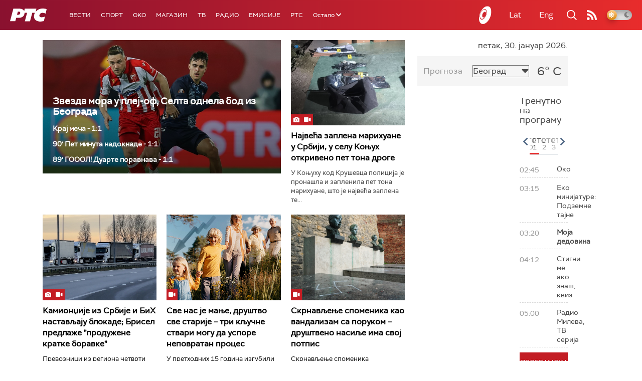

--- FILE ---
content_type: text/html;charset=UTF-8
request_url: https://www.rts.rs/ajax/epsilonScheme.jsp?itemId=&name=rts1
body_size: 405
content:






<div id="programList">
    
        <div class="programRow">
            <div class="time ColorOstalo">
                <span>02:45</span>
            </div>
            <div class="name ">
                
                
                    <span style="">Око</span>
                
            </div>
        </div>
    
        <div class="programRow">
            <div class="time ColorOstalo">
                <span>03:15</span>
            </div>
            <div class="name ">
                
                
                    <span style="">Еко минијатуре: Подземне тајне</span>
                
            </div>
        </div>
    
        <div class="programRow">
            <div class="time ColorOstalo">
                <span>03:20</span>
            </div>
            <div class="name current">
                
                
                    <span style="">Моја дедовина</span>
                
            </div>
        </div>
    
        <div class="programRow">
            <div class="time ColorOstalo">
                <span>04:12</span>
            </div>
            <div class="name ">
                
                
                    <span style="">Стигни ме ако знаш, квиз</span>
                
            </div>
        </div>
    
        <div class="programRow">
            <div class="time ColorOstalo">
                <span>05:00</span>
            </div>
            <div class="name ">
                
                
                    <span style="">Радио Милева, ТВ серија</span>
                
            </div>
        </div>
    
</div>

<div class="programListFull">
    <a href="/tv/rts1/broadcast.html"> 
        Програмска шема за данас
    </a>
</div>

--- FILE ---
content_type: text/html;charset=UTF-8
request_url: https://www.rts.rs/ajax/epsilonScheme.jsp?itemId=&name=rts-drama
body_size: 414
content:






<div id="programList">
    
        <div class="programRow">
            <div class="time ColorOstalo">
                <span>02:53</span>
            </div>
            <div class="name current">
                
                
                    <span style="">Јужни ветар на граници, 3-12 (R)</span>
                
            </div>
        </div>
    
        <div class="programRow">
            <div class="time ColorOstalo">
                <span>03:49</span>
            </div>
            <div class="name ">
                
                
                    <span style="">ТВ театар – Каинов ожиљак (R)</span>
                
            </div>
        </div>
    
        <div class="programRow">
            <div class="time ColorOstalo">
                <span>06:00</span>
            </div>
            <div class="name ">
                
                
                    <span style="">Војна академија, 25. еп. (R)</span>
                
            </div>
        </div>
    
        <div class="programRow">
            <div class="time ColorOstalo">
                <span>06:56</span>
            </div>
            <div class="name ">
                
                
                    <span style="">	Седам и по, 3-7 (R)</span>
                
            </div>
        </div>
    
        <div class="programRow">
            <div class="time ColorOstalo">
                <span>07:20</span>
            </div>
            <div class="name ">
                
                
                    <span style="">Седам и по, 4-7 (R)</span>
                
            </div>
        </div>
    
</div>

<div class="programListFull">
    <a href="/tv/rts-drama/broadcast.html"> 
        Програмска шема за данас
    </a>
</div>

--- FILE ---
content_type: text/html; charset=utf-8
request_url: https://www.google.com/recaptcha/api2/aframe
body_size: 266
content:
<!DOCTYPE HTML><html><head><meta http-equiv="content-type" content="text/html; charset=UTF-8"></head><body><script nonce="5u29aGUrGmS1alS-3aJ-Xw">/** Anti-fraud and anti-abuse applications only. See google.com/recaptcha */ try{var clients={'sodar':'https://pagead2.googlesyndication.com/pagead/sodar?'};window.addEventListener("message",function(a){try{if(a.source===window.parent){var b=JSON.parse(a.data);var c=clients[b['id']];if(c){var d=document.createElement('img');d.src=c+b['params']+'&rc='+(localStorage.getItem("rc::a")?sessionStorage.getItem("rc::b"):"");window.document.body.appendChild(d);sessionStorage.setItem("rc::e",parseInt(sessionStorage.getItem("rc::e")||0)+1);localStorage.setItem("rc::h",'1769740563634');}}}catch(b){}});window.parent.postMessage("_grecaptcha_ready", "*");}catch(b){}</script></body></html>